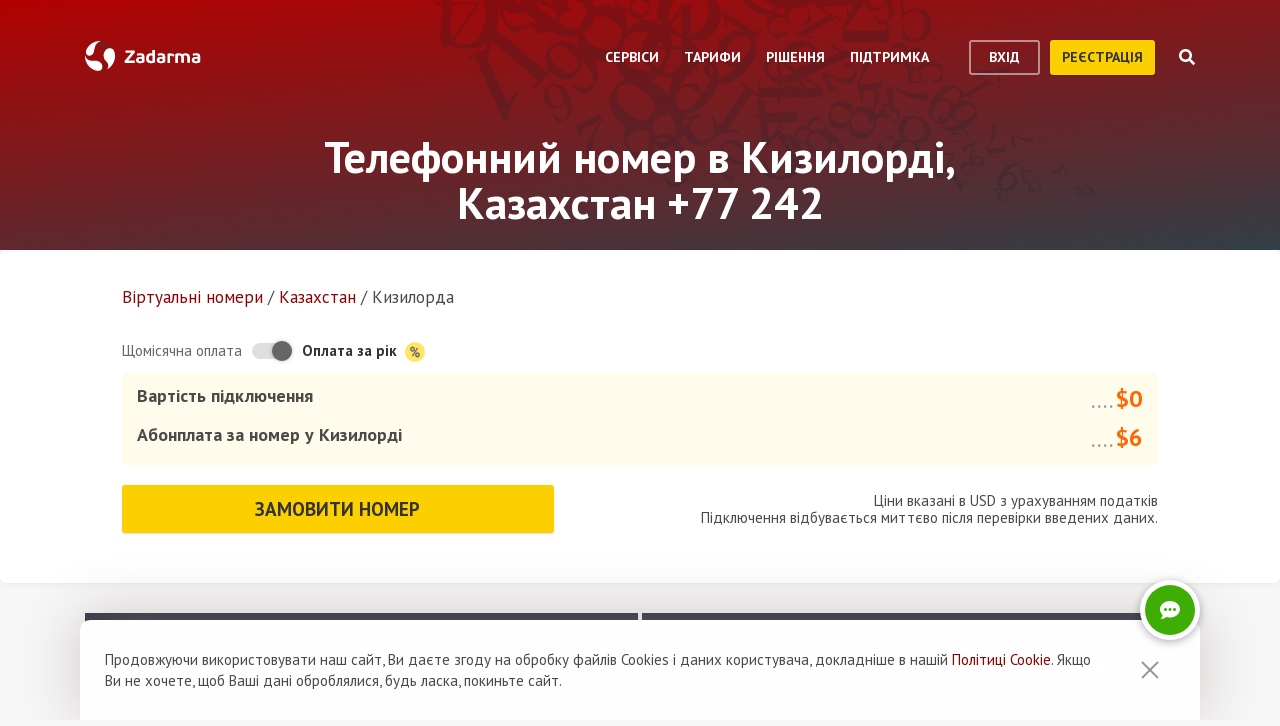

--- FILE ---
content_type: text/html; charset=utf-8
request_url: https://zadarma.com/ua/tariffs/numbers/kazakhstan/kyzylorda/
body_size: 17700
content:
<!DOCTYPE html>
<html lang="uk" class="no-js">
<head>
    <meta charset="utf-8">
    <meta http-equiv="X-UA-Compatible" content="IE=edge">
    <meta name='viewport' content='width=device-width, initial-scale=1.0, maximum-scale=5.0'>
    <title>Купити віртуальний номер в Кизилорді, Казахстан +77 242</title>
    <meta name="description" content="Zadarma пропонує придбати прямий номер Кизилорді +77 (242) на вигідних умовах: миттєве підключення і низька абонплата.">
    
    <link rel="canonical" href="https://zadarma.com/ua/tariffs/numbers/kazakhstan/kyzylorda/"/>

    <meta property="og:site_name" content="Zadarma.com"/>
<meta property="og:url" content="https://zadarma.com/ua/tariffs/numbers/kazakhstan/kyzylorda/" />
<meta property="og:title" content="Купити віртуальний номер в Кизилорді, Казахстан +77 242" />
    <meta property="og:image" content="https://zadarma.com/images/content/news/zadarma_300_200.png?v2" />
<meta property="og:description" content="Zadarma пропонує придбати прямий номер Кизилорді +77 (242) на вигідних умовах: миттєве підключення і низька абонплата."/>


    
<link rel="shortcut icon" href="/v2/img/favicon/favicon.ico">
<link rel="icon" type="image/svg+xml" href="/v2/img/favicon/favicon.svg">
<link rel="icon" type="image/png" href="/v2/img/favicon/favicon.png">
<link rel="apple-touch-icon" sizes="76x76" href="/v2/img/favicon/apple-touch-icon-76x76.png">
<link rel="apple-touch-icon" sizes="120x120" href="/v2/img/favicon/apple-touch-icon-120x120.png">
<link rel="apple-touch-icon" sizes="152x152" href="/v2/img/favicon/apple-touch-icon-152x152.png">
<link rel="apple-touch-icon" sizes="180x180" href="/v2/img/favicon/apple-touch-icon.png">
<link rel="icon" type="image/png" sizes="192x192" href="/v2/img/favicon/android-chrome-192x192.png">
<link rel="icon" type="image/png" sizes="194x194" href="/v2/img/favicon/favicon-194x194.png">
<link rel="icon" type="image/png" sizes="32x32" href="/v2/img/favicon/favicon-32x32.png">
<link rel="icon" type="image/png" sizes="16x16" href="/v2/img/favicon/favicon-16x16.png">
<meta name="msapplication-TileColor" content="#c50908">
<meta name="msapplication-TileImage" content="/v2/img/favicon/mstile-144x144.png">
<meta name="msapplication-config" content="/browserconfig.xml">
<meta name="theme-color" content="#ffffff">
<link rel="manifest" href="/manifest.json">

        <link rel="alternate" href="https://zadarma.com/en/tariffs/numbers/kazakhstan/kyzylorda/" hreflang="en" />
    <link rel="alternate" href="https://zadarma.com/es/tariffs/numbers/kazakhstan/kyzylorda/" hreflang="es" />
    <link rel="alternate" href="https://zadarma.com/de/tariffs/numbers/kazakhstan/kyzylorda/" hreflang="de" />
    <link rel="alternate" href="https://zadarma.com/pl/tariffs/numbers/kazakhstan/kyzylorda/" hreflang="pl" />
    <link rel="alternate" href="https://zadarma.com/ru/tariffs/numbers/kazakhstan/kyzylorda/" hreflang="ru" />
    <link rel="alternate" href="https://zadarma.com/ua/tariffs/numbers/kazakhstan/kyzylorda/" hreflang="uk" />
    <link rel="alternate" href="https://zadarma.com/fr/tarifs/numeros/kazakhstan/kyzylorda/" hreflang="fr" />
    <link rel="alternate" href="https://zadarma.com/pt/tariffs/numbers/kazakhstan/kyzylorda/" hreflang="pt" />

    <meta name="apple-mobile-web-app-title" content="Zadarma.com">
    <meta name="application-name" content="Zadarma.com">

    <meta name="msvalidate.01" content="C4597AF2090AADD499ABF70BECF27EF1">

    <link rel="preload" href="https://fonts.googleapis.com/css?family=PT+Sans:400,700&display=swap" as="style" onload="this.onload=null;this.rel='stylesheet'">
    <noscript><link rel="stylesheet" href="https://fonts.googleapis.com/css?family=PT+Sans:400,700&display=swap"></noscript>
    <link rel="stylesheet" href="https://stackpath.bootstrapcdn.com/font-awesome/4.7.0/css/font-awesome.min.css" integrity="sha384-wvfXpqpZZVQGK6TAh5PVlGOfQNHSoD2xbE+QkPxCAFlNEevoEH3Sl0sibVcOQVnN" crossorigin="anonymous">

    <link rel="stylesheet" href="/v2/css/site.combined.min.css?ver=8b2ca321269c440d19433250769706c7">

    <script>
        document.documentElement.classList.remove('no-js');
        var site_language = 'ua';
        var waryDomains = [];
        var reCaptchaSiteKey = '6LfukT8kAAAAAPprrDQYthi1lcx21KGPhWlN7IYP';
        var personalAreaDomain = 'my.zadarma.com';
        var newSitePath = '/v2/';
        var isLocal = '';
        var lStatus = false;
        var rnStatus = false;
        var brand_id = 1;
    </script>

    <script type="application/ld+json">
{
  "@context": "https://schema.org",
  "@graph":
[
    {
            "@type": "Product",
            "name": "Телефонний номер в Кизилорді, Казахстан +77 242",
            "image": ["https://zadarma.com/images/content/news/zadarma_300_200.png?v2"],
            "description": "Zadarma пропонує придбати прямий номер Кизилорді +77 (242) на вигідних умовах: миттєве підключення і низька абонплата.",
            "brand":
              { "@type": "Brand", "name": "Zadarma" }
            ,
                            "offers": {
              "@type": "Offer",
              "url": "https://zadarma.com/ua/tariffs/numbers/kazakhstan/kyzylorda/",
              "priceCurrency": "KZT",
                "price": 2400,                                                
              "itemCondition": "https://schema.org/NewCondition"
            }
            },
{
            "@type": "BreadcrumbList",
            "itemListElement":
            [
                                {
                    "@type": "ListItem",
                    "position": 1,
                    "item":
                {
                "@id": "https://zadarma.com/ua/tariffs/numbers/",
                "name": "Віртуальнi номери"
                }
                },                                {
                    "@type": "ListItem",
                    "position": 2,
                    "item":
                {
                "@id": "https://zadarma.com/ua/tariffs/numbers/kazakhstan/",
                "name": "Казахстан"
                }
                },                                {
                    "@type": "ListItem",
                    "position": 3,
                    "item":
                {
                "@id": "https://zadarma.com/ua/tariffs/numbers/kazakhstan/kyzylorda/",
                "name": "Кизилорда"
                }
                }                            ]
            }
]
}
</script>


    <script>
    let data = JSON.parse(localStorage.getItem('ref_history') || "[]");

    let curPage = location.protocol + '//' + location.host + location.pathname;
    let regexp = RegExp('^http.*/../$');

    if(!regexp.test(curPage)) {
        data.push({
            time: new Date(),
            page: curPage
        });
    }

    localStorage.setItem('ref_history', JSON.stringify(data));
</script>

        <script id="gtag_placeholder">
      /* Google Tag Manager */
        (function () {
          let getCookieFromDocument = (cname) => {
            const name = cname + "=";
            const ca = document.cookie.split(';');
            for (let i = 0; i < ca.length; i++) {
              let c = ca[i];
              while (c.charAt(0) == ' ') c = c.substring(1);
              if (c.indexOf(name) == 0) return c.substring(name.length, c.length);
            }
            return false;
          };
          let europe_iso = ["VA","SM","SL","SK","SJ","SI","SE","RS","RO","PT","PL","NO","NL","MT","MK","ME","MD","MC","LV","LU","LT","LI","IT","IS","IM","IE","HU","HR","GR","GI","GB","FR","FO","FI","ES","EL","EE","DK","DE","CZ","CY","CH","BG","BE","BA","AX","AT","AL","AD"];
          let originCountryIso = decodeURIComponent(getCookieFromDocument('country')).toUpperCase();
          let cookieConfirm = getCookieFromDocument('cookieConfirn');
          let showGtag = () => {
            let cookieNoticeType = europe_iso.includes(originCountryIso) ? 'eu' : 'non_eu'
            return 'non_eu' === cookieNoticeType || 'Agree' === cookieConfirm
          }

          const element = document.createElement('script');
          element.innerHTML = `(function(w,d,s,l,i){w[l]=w[l]||[];w[l].push({'gtm.start':
                    new Date().getTime(),event:'gtm.js'});var f=d.getElementsByTagName(s)[0],
                j=d.createElement(s),dl=l!='dataLayer'?'&l='+l:'';j.async=true;j.src=
                'https://www.googletagmanager.com/gtm.js?id='+i+dl;f.parentNode.insertBefore(j,f);
            })(window,document,'script','dataLayer','GTM-N9T9X3');`
            
          if (showGtag()) {
            document.head.appendChild(element);
          }
        })();
      /* End Google Tag Manager */
    </script>
    

</head>

<body >

      <!-- Google Tag Manager (noscript) -->
    <!-- <noscript><iframe src="https://www.googletagmanager.com/ns.html?id=GTM-N9T9X3"
                      height="0" width="0" style="display:none;visibility:hidden"></iframe></noscript> -->
    <!-- End Google Tag Manager (noscript) -->


<script>
    var userInterfaceLang = 'ua';
</script>
<header class="main-header ">
    <div class="container">
        <div class="row header-top-line">
            <div class="col header-logo">
                <a href="/ua/">
                    <img class="main-logo" src="/v2/img/logo.svg" width="116" height="30" alt="zadarma logo">
                </a>
            </div>
            <div class="col-lg-10 header-menu-container">
                <div class="header-menu dropdown-main-header">
    <ul class="header-menu__list">
                    <li class="header-menu__list__item" data-sub="services" >
                <span class="header-menu__list__item__name">Сервіси</span>
            </li>
                    <li class="header-menu__list__item" data-sub="rates" data-visability="checkBannedCountries">
                <span class="header-menu__list__item__name">Тарифи</span>
            </li>
                    <li class="header-menu__list__item" data-sub="solutions" >
                <span class="header-menu__list__item__name">Рiшення</span>
            </li>
                    <li class="header-menu__list__item" data-sub="support" >
                <span class="header-menu__list__item__name">Підтримка</span>
            </li>
            </ul>
    <div class="dropdown-holder">
        <div class="dropdown__arrow"></div>
        <div class="dropdown__bg"></div>
        <div class="dropdown__wrap">

                    <div id="services" class="dropdown-menu" data-sub="services">
                <div class="dropdown-menu__content">
                                            <div class="header-submenu__column">
                                                            <div class="column-header" >
                                                                        <a href="/ua/services/calls/"  class="submenu__header">
                                        <img src="/v2/img/header-drops/_collection.svg#phone-ico" alt="Дзвінки">Дзвінки
                                    </a>
                                                                    </div>

                                
                                <ul class="submenu__list" >
                                                                                <li class="submenu__list__item">
                                                <a href="/ua/services/calls/from-computer/"
                                                   class=""> Програми для дзвінків</a>
                                            </li>
                                                                                        <li class="submenu__list__item">
                                                <a href="/ua/services/calls/sip-trunk/"
                                                   class=""> SIP-trunk</a>
                                            </li>
                                                                                        <li class="submenu__list__item">
                                                <a href="/ua/services/hlr/"
                                                   class=""> Актуалізація бази (HLR запити)</a>
                                            </li>
                                                                            </ul>
                                                            <div class="column-header" >
                                                                        <a href="/ua/services/numbers/"  class="submenu__header">
                                        <img src="/v2/img/header-drops/_collection.svg#eight-ico" alt="Телефонні номери">Телефонні номери
                                    </a>
                                                                    </div>

                                
                                <ul class="submenu__list" >
                                                                                <li class="submenu__list__item">
                                                <a href="/ua/services/numbers/forwarding/"
                                                   class=""> Переадресація вхідних дзвінків</a>
                                            </li>
                                                                                        <li class="submenu__list__item">
                                                <a href="/ua/services/numbers/mnp/"
                                                   class=""> Портування номерів</a>
                                            </li>
                                                                            </ul>
                                                            <div class="column-header" >
                                                                        <a href="/ua/services/sms/"  class="submenu__header">
                                        <img src="/v2/img/header-drops/_collection.svg#sms-ico" alt="СМС">СМС
                                    </a>
                                                                    </div>

                                
                                <ul class="submenu__list" >
                                                                    </ul>
                                                    </div>
                                            <div class="header-submenu__column">
                                                            <div class="column-header" >
                                                                        <a href="/ua/services/pbx/"  class="submenu__header">
                                        <img src="/v2/img/header-drops/_collection.svg#virtual-ats-ico" alt="Хмарна АТС">Хмарна АТС
                                    </a>
                                                                    </div>

                                                                    <div class="submenu__description">Безкоштовне рішення, яке дозволить створити віртуальний офіс за 5 хвилин</div>
                                
                                <ul class="submenu__list" >
                                                                    </ul>
                                                            <div class="column-header" >
                                                                        <a href="/ua/services/crm/"  class="submenu__header">
                                        <img src="/v2/img/header-drops/_collection.svg#crm-icon" alt="CRM">CRM
                                    </a>
                                                                    </div>

                                                                    <div class="submenu__description">CRM-система - багатофункціональна система управління взаємовідносин з клієнтами.</div>
                                
                                <ul class="submenu__list" >
                                                                    </ul>
                                                            <div class="column-header" >
                                                                        <a href="/ua/services/calltracking/"  class="submenu__header">
                                        <img src="/v2/img/header-drops/_collection.svg?v=0.2#calltracking" alt="Колтрекінг">Колтрекінг
                                    </a>
                                                                    </div>

                                
                                <ul class="submenu__list" >
                                                                    </ul>
                                                            <div class="column-header" >
                                                                        <a href="/ua/services/esim/"  class="submenu__header">
                                        <img src="/v2/img/header-drops/_collection.svg?v=1#esim" alt="eSIM для інтернету">eSIM для інтернету
                                    </a>
                                                                    </div>

                                
                                <ul class="submenu__list" >
                                                                    </ul>
                                                    </div>
                                            <div class="header-submenu__column">
                                                            <div class="column-header" >
                                                                        <a href="/ua/services/ai-voice-agent/"  class="submenu__header">
                                        <img src="/v2/img/header-drops/_collection.svg?v=0.21#ai_agent" alt="ШІ-агент">ШІ-агент
                                    </a>
                                                                    </div>

                                                                    <div class="submenu__description">Віртуальний ШІ-оператор працює 24/7</div>
                                
                                <ul class="submenu__list" >
                                                                    </ul>
                                                            <div class="column-header" >
                                                                        <a href="/ua/services/speech-analytics/"  class="submenu__header">
                                        <img src="/v2/img/header-drops/_collection.svg?v=0.2#speech_analytics" alt="ШІ-аналітика розмов">ШІ-аналітика розмов
                                    </a>
                                                                    </div>

                                
                                <ul class="submenu__list" >
                                                                    </ul>
                                                            <div class="column-header" >
                                                                        <a href="/ua/services/callback/"  class="submenu__header">
                                        <img src="/v2/img/header-drops/_collection.svg#widget-ico" alt="Віджет зворотного дзвінка  (Callback-віджет)">Віджет зворотного дзвінка  (Callback-віджет)
                                    </a>
                                                                    </div>

                                
                                <ul class="submenu__list" >
                                                                    </ul>
                                                            <div class="column-header" >
                                                                        <a href="/ua/services/video-conferencing/"  class="submenu__header">
                                        <img src="/v2/img/header-drops/_collection.svg#videoconf-ico" alt="Відеоконференція">Відеоконференція
                                    </a>
                                                                    </div>

                                
                                <ul class="submenu__list" >
                                                                    </ul>
                                                            <div class="column-header" >
                                                                        <a href="/ua/services/click-to-call/"  class="submenu__header">
                                        <img src="/v2/img/header-drops/_collection.svg?v=0.2#callme_widget" alt="Кнопка для дзвінків з сайту">Кнопка для дзвінків з сайту
                                    </a>
                                                                    </div>

                                
                                <ul class="submenu__list" >
                                                                    </ul>
                                                    </div>
                                    </div>
            </div>
                    <div id="rates" class="dropdown-menu" data-sub="rates">
                <div class="dropdown-menu__content">
                                            <div class="header-submenu__column">
                                                            <div class="column-header" >
                                                                        <a href="/ua/tariffs/plans/"  class="submenu__header">
                                        <img src="/v2/img/header-drops/_collection.svg#virtual-ats-ico" alt="Тарифні пакети">Тарифні пакети
                                    </a>
                                                                    </div>

                                
                                <ul class="submenu__list" >
                                                                    </ul>
                                                            <div class="column-header" >
                                                                        <a href="/ua/tariffs/numbers/"  class="submenu__header">
                                        <img src="/v2/img/header-drops/_collection.svg#eight-ico" alt="Телефонні номери">Телефонні номери
                                    </a>
                                                                    </div>

                                
                                <ul class="submenu__list" >
                                                                    </ul>
                                                            <div class="column-header" >
                                                                        <a href="/ua/tariffs/calls/"  class="submenu__header">
                                        <img src="/v2/img/header-drops/_collection.svg#phone-ico" alt="Дзвінки">Дзвінки
                                    </a>
                                                                    </div>

                                
                                <ul class="submenu__list" >
                                                                    </ul>
                                                            <div class="column-header" >
                                                                        <a href="/ua/tariffs/sms/"  class="submenu__header">
                                        <img src="/v2/img/header-drops/_collection.svg#sms-ico" alt="СМС">СМС
                                    </a>
                                                                    </div>

                                
                                <ul class="submenu__list" >
                                                                    </ul>
                                                    </div>
                                    </div>
            </div>
                    <div id="solutions" class="dropdown-menu" data-sub="solutions">
                <div class="dropdown-menu__content">
                                            <div class="header-submenu__column">
                                                            <div class="column-header" >
                                                                        <a href="/ua/solutions/corporate/"  class="submenu__header">
                                        <img src="/v2/img/header-drops/_collection.svg#corporate-ico" alt="Пiдключення для бізнесу">Пiдключення для бізнесу
                                    </a>
                                                                    </div>

                                
                                <ul class="submenu__list" >
                                                                    </ul>
                                                            <div class="column-header" >
                                                                        <a href="/ua/solutions/partners/"  class="submenu__header">
                                        <img src="/v2/img/header-drops/_collection.svg#partners-ico" alt="Партнерська програма">Партнерська програма
                                    </a>
                                                                    </div>

                                
                                <ul class="submenu__list" >
                                                                    </ul>
                                                            <div class="column-header" >
                                                                        <a href="/ua/solutions/integrations/"  class="submenu__header">
                                        <img src="/v2/img/header-drops/_collection.svg#integrations-ico" alt="Інтеграції">Інтеграції
                                    </a>
                                                                    </div>

                                
                                <ul class="submenu__list" >
                                                                    </ul>
                                                    </div>
                                            <div class="header-submenu__column">
                                                            <div class="column-header" >
                                                                        <span class="submenu__header">
                                        <img src="/v2/img/header-drops/_collection.svg#persones-ico" alt="Для кого">Для кого
                                    </span>
                                                                    </div>

                                
                                <ul class="submenu__list" >
                                                                                <li class="submenu__list__item">
                                                <a href="/ua/services/calls/"
                                                   class=""> Невеликий бiзнес<br>
Колцентри<br>
Великі корпорації</a>
                                            </li>
                                                                                        <li class="submenu__list__item">
                                                <a href="/ua/solutions/remote-work/"
                                                   class=""> Дистанційна робота</a>
                                            </li>
                                                                            </ul>
                                                    </div>
                                    </div>
            </div>
                    <div id="support" class="dropdown-menu" data-sub="support">
                <div class="dropdown-menu__content">
                                            <div class="header-submenu__column">
                                                            <div class="column-header" >
                                                                        <a href="/ua/support/instructions/"  class="submenu__header">
                                        <img src="/v2/img/header-drops/_collection.svg#manuals-ico" alt="Інструкції з налаштування">Інструкції з налаштування
                                    </a>
                                                                    </div>

                                
                                <ul class="submenu__list" >
                                                                    </ul>
                                                            <div class="column-header" >
                                                                        <a href="/ua/support/faq/"  class="submenu__header">
                                        <img src="/v2/img/header-drops/_collection.svg#faq-ico" alt="Запитання та відповіді">Запитання та відповіді
                                    </a>
                                                                    </div>

                                
                                <ul class="submenu__list" >
                                                                    </ul>
                                                            <div class="column-header" >
                                                                        <a href="/ua/support/api/"  class="submenu__header">
                                        <img src="/v2/img/header-drops/_collection.svg#integrations-ico" alt="API ">API 
                                    </a>
                                                                    </div>

                                
                                <ul class="submenu__list" >
                                                                    </ul>
                                                    </div>
                                            <div class="header-submenu__column">
                                                            <div class="column-header" data-visability="checkBannedCountries">
                                                                            <a rel="nofollow" class="submenu__header" onclick="window.toggleChat()">
                                            <img src="/v2/img/chat-ico.svg" alt="Онлайн підтримка">Онлайн підтримка
                                        </a>
                                                                    </div>

                                
                                <ul class="submenu__list" data-visability="checkBannedCountries">
                                                                    </ul>
                                                            <div class="column-header" data-visability="checkBannedCountries">
                                                                            <div class="is-user hidden">
                                            <a rel="nofollow" href="https://my.zadarma.com/lang/ua/?p=/tickets/" class="submenu__header">
                                                <img src="/v2/img/header-drops/_collection.svg#support-ico" alt="Зв'язатись з нами">Зв'язатись з нами
                                            </a>
                                        </div>
                                        <div class="is-guest">
                                            <a rel="nofollow" href="https://my.zadarma.com/lang/ua/?p=/tickets/create/" class="submenu__header">
                                                <img src="/v2/img/header-drops/_collection.svg#support-ico" alt="Зв'язатись з нами">Зв'язатись з нами
                                            </a>
                                        </div>
                                                                    </div>

                                
                                <ul class="submenu__list" data-visability="checkBannedCountries">
                                                                    </ul>
                                                            <div class="column-header" >
                                                                        <a href="/ua/blog/"  class="submenu__header">
                                        <img src="/v2/img/header-drops/_collection.svg#blog-ico" alt="Блог">Блог
                                    </a>
                                                                    </div>

                                
                                <ul class="submenu__list" >
                                                                    </ul>
                                                    </div>
                                    </div>
            </div>
                </div>
    </div>
</div>

                <div class="header-buttons is-guest">
                    <button class="btn btn-empty auth-button" data-visability="checkBannedCountries">
                        вхід
                    </button>
                    <form action="/ua/registration/" method="post" data-visability="checkBannedCountries">
                        <button type="submit" class="btn btn-default">
                            реєстрація
                        </button>
                    </form>
                    <div class="header-login-form login-block">

    <form action="https://my.zadarma.com/auth/" method="post" class="main-site-login-form">
                <div class="material-container material-input">
            <div class="m-placeholder">
                <div class="m-placeholder__text">
                    Електронна адреса
                </div>
            </div>
            <input class="m-input" type="email" name="email" title="Електронна адреса" required>
        </div>

        <div class="material-container material-input">
            <div class="m-placeholder">
                <div class="m-placeholder__text">
                    Пароль
                </div>
            </div>
            <input class="m-input" type="password" name="password" title="Пароль" required>
        </div>

        <div class="material-container material-input">
            <div class="input-holder captcha-row" style="padding-bottom:0;display:none;" data-vendor="Recaptcha" data-block="login" data-lang="ua"  data-status="disabled" data-size="compact">
                <label>form_captcha:</label>
                <div class="input-holder captcha-content" style="padding-bottom: 0;" data-counter="0"></div>
                <input type="hidden" class="captcha-cs" name="" value="">
            </div>
        </div>

        <div class="custom-form__check-link">
            <a href="https://my.zadarma.com/lostpass/" class="link link--red link-underline" rel="nofollow">
                Забули пароль?
            </a>
        </div>

        <button class="btn btn-default btn-default-large btn-enter" type="submit" onclick="this.disabled=true;this.form.submit()">Увійти</button>

    </form>

</div>

                </div>

                <div class="header-buttons is-user hidden">
                    <form action="https://my.zadarma.com/" method="post">
                        <button type="submit" class="btn btn-default" rel="nofollow">
                            Перейти в особистий кабінет
                        </button>
                    </form>
                    <button class="btn btn-empty btn-exit" data-type="btn-exit" type="button" onclick="ajaxLogout()">
                        Вихід
                    </button>
                </div>

                <div class="header-search">
                    <div class="header-search__overlay"></div>
                    <div class="header-search__button"></div>
                    <div class="header-search__field-block">
                        <div class="header-search__field-wrapper">
                            <input type="text" id="zHeaderSearchField" placeholder="Що шукаємо?" class="header-search__field">
                            <label for="zHeaderSearchField" class="invisible-elem">Що шукаємо?</label>
                            <div class="header-search__close-icon"></div>
                        </div>
                        <div class="header-search__result-block d-none">
                            <div class="header-search__result-block-load-animation"></div>
                            <div class="header-search__query-results header-search__centered-block">
                                <div class="header-search__items-block">
                                </div>
                                <div class="header-search__all-results"><a href="">Показати всі результати</a></div>
                            </div>
                        </div>
                    </div>
                </div>
            </div>

            <div class="col toggle-mobile-header-menu">
                <span></span>
                <span></span>
                <span></span>
            </div>

            <div class="mobile-header-menu">
                <ul class="container mobile-header-menu__list">
                            <li class="mobile-header-menu__list__item" data-position="0" >
            <div class="mobile-header-menu__list__item__name" href="services">Сервіси</div>

            <div class="mobile-dropdown-content">
                                    <div class="header-submenu__column">
                                                        <div class="column-header">
                                    <a href="/ua/services/calls/"  class="submenu__header">
                                        <img src="/v2/img/header-drops/_collection.svg#phone-ico" alt="Дзвінки">Дзвінки
                                    </a>
                                </div>
                            
                            <ul class="submenu__list" >
                                                                        <li class="submenu__list__item">
                                            <a href="/ua/services/calls/from-computer/"
                                               class="">Програми для дзвінків</a>
                                        </li>
                                                                            <li class="submenu__list__item">
                                            <a href="/ua/services/calls/sip-trunk/"
                                               class="">SIP-trunk</a>
                                        </li>
                                                                            <li class="submenu__list__item">
                                            <a href="/ua/services/hlr/"
                                               class="">Актуалізація бази (HLR запити)</a>
                                        </li>
                                                                </ul>
                                                        <div class="column-header">
                                    <a href="/ua/services/numbers/"  class="submenu__header">
                                        <img src="/v2/img/header-drops/_collection.svg#eight-ico" alt="Телефонні номери">Телефонні номери
                                    </a>
                                </div>
                            
                            <ul class="submenu__list" >
                                                                        <li class="submenu__list__item">
                                            <a href="/ua/services/numbers/forwarding/"
                                               class="">Переадресація вхідних дзвінків</a>
                                        </li>
                                                                            <li class="submenu__list__item">
                                            <a href="/ua/services/numbers/mnp/"
                                               class="">Портування номерів</a>
                                        </li>
                                                                </ul>
                                                        <div class="column-header">
                                    <a href="/ua/services/sms/"  class="submenu__header">
                                        <img src="/v2/img/header-drops/_collection.svg#sms-ico" alt="СМС">СМС
                                    </a>
                                </div>
                            
                            <ul class="submenu__list" >
                                                            </ul>
                                            </div>
                                    <div class="header-submenu__column">
                                                        <div class="column-header">
                                    <a href="/ua/services/pbx/"  class="submenu__header">
                                        <img src="/v2/img/header-drops/_collection.svg#virtual-ats-ico" alt="Хмарна АТС">Хмарна АТС
                                    </a>
                                </div>
                                                            <div class="submenu__description">Безкоштовне рішення, яке дозволить створити віртуальний офіс за 5 хвилин</div>
                            
                            <ul class="submenu__list" >
                                                            </ul>
                                                        <div class="column-header">
                                    <a href="/ua/services/crm/"  class="submenu__header">
                                        <img src="/v2/img/header-drops/_collection.svg#crm-icon" alt="CRM">CRM
                                    </a>
                                </div>
                                                            <div class="submenu__description">CRM-система - багатофункціональна система управління взаємовідносин з клієнтами.</div>
                            
                            <ul class="submenu__list" >
                                                            </ul>
                                                        <div class="column-header">
                                    <a href="/ua/services/calltracking/"  class="submenu__header">
                                        <img src="/v2/img/header-drops/_collection.svg?v=0.2#calltracking" alt="Колтрекінг">Колтрекінг
                                    </a>
                                </div>
                            
                            <ul class="submenu__list" >
                                                            </ul>
                                                        <div class="column-header">
                                    <a href="/ua/services/esim/"  class="submenu__header">
                                        <img src="/v2/img/header-drops/_collection.svg?v=1#esim" alt="eSIM для інтернету">eSIM для інтернету
                                    </a>
                                </div>
                            
                            <ul class="submenu__list" >
                                                            </ul>
                                            </div>
                                    <div class="header-submenu__column">
                                                        <div class="column-header">
                                    <a href="/ua/services/ai-voice-agent/"  class="submenu__header">
                                        <img src="/v2/img/header-drops/_collection.svg?v=0.21#ai_agent" alt="ШІ-агент">ШІ-агент
                                    </a>
                                </div>
                                                            <div class="submenu__description">Віртуальний ШІ-оператор працює 24/7</div>
                            
                            <ul class="submenu__list" >
                                                            </ul>
                                                        <div class="column-header">
                                    <a href="/ua/services/speech-analytics/"  class="submenu__header">
                                        <img src="/v2/img/header-drops/_collection.svg?v=0.2#speech_analytics" alt="ШІ-аналітика розмов">ШІ-аналітика розмов
                                    </a>
                                </div>
                            
                            <ul class="submenu__list" >
                                                            </ul>
                                                        <div class="column-header">
                                    <a href="/ua/services/callback/"  class="submenu__header">
                                        <img src="/v2/img/header-drops/_collection.svg#widget-ico" alt="Віджет зворотного дзвінка  (Callback-віджет)">Віджет зворотного дзвінка  (Callback-віджет)
                                    </a>
                                </div>
                            
                            <ul class="submenu__list" >
                                                            </ul>
                                                        <div class="column-header">
                                    <a href="/ua/services/video-conferencing/"  class="submenu__header">
                                        <img src="/v2/img/header-drops/_collection.svg#videoconf-ico" alt="Відеоконференція">Відеоконференція
                                    </a>
                                </div>
                            
                            <ul class="submenu__list" >
                                                            </ul>
                                                        <div class="column-header">
                                    <a href="/ua/services/click-to-call/"  class="submenu__header">
                                        <img src="/v2/img/header-drops/_collection.svg?v=0.2#callme_widget" alt="Кнопка для дзвінків з сайту">Кнопка для дзвінків з сайту
                                    </a>
                                </div>
                            
                            <ul class="submenu__list" >
                                                            </ul>
                                            </div>
                            </div>
        </li>
            <li class="mobile-header-menu__list__item" data-position="1" data-visability="checkBannedCountries">
            <div class="mobile-header-menu__list__item__name" href="tariffs">Тарифи</div>

            <div class="mobile-dropdown-content">
                                    <div class="header-submenu__column">
                                                        <div class="column-header">
                                    <a href="/ua/tariffs/plans/"  class="submenu__header">
                                        <img src="/v2/img/header-drops/_collection.svg#virtual-ats-ico" alt="Тарифні пакети">Тарифні пакети
                                    </a>
                                </div>
                            
                            <ul class="submenu__list" >
                                                            </ul>
                                                        <div class="column-header">
                                    <a href="/ua/tariffs/numbers/"  class="submenu__header">
                                        <img src="/v2/img/header-drops/_collection.svg#eight-ico" alt="Телефонні номери">Телефонні номери
                                    </a>
                                </div>
                            
                            <ul class="submenu__list" >
                                                            </ul>
                                                        <div class="column-header">
                                    <a href="/ua/tariffs/calls/"  class="submenu__header">
                                        <img src="/v2/img/header-drops/_collection.svg#phone-ico" alt="Дзвінки">Дзвінки
                                    </a>
                                </div>
                            
                            <ul class="submenu__list" >
                                                            </ul>
                                                        <div class="column-header">
                                    <a href="/ua/tariffs/sms/"  class="submenu__header">
                                        <img src="/v2/img/header-drops/_collection.svg#sms-ico" alt="СМС">СМС
                                    </a>
                                </div>
                            
                            <ul class="submenu__list" >
                                                            </ul>
                                            </div>
                            </div>
        </li>
            <li class="mobile-header-menu__list__item" data-position="2" >
            <div class="mobile-header-menu__list__item__name" href="solutions">Рiшення</div>

            <div class="mobile-dropdown-content">
                                    <div class="header-submenu__column">
                                                        <div class="column-header">
                                    <a href="/ua/solutions/corporate/"  class="submenu__header">
                                        <img src="/v2/img/header-drops/_collection.svg#corporate-ico" alt="Пiдключення для бізнесу">Пiдключення для бізнесу
                                    </a>
                                </div>
                            
                            <ul class="submenu__list" >
                                                            </ul>
                                                        <div class="column-header">
                                    <a href="/ua/solutions/partners/"  class="submenu__header">
                                        <img src="/v2/img/header-drops/_collection.svg#partners-ico" alt="Партнерська програма">Партнерська програма
                                    </a>
                                </div>
                            
                            <ul class="submenu__list" >
                                                            </ul>
                                                        <div class="column-header">
                                    <a href="/ua/solutions/integrations/"  class="submenu__header">
                                        <img src="/v2/img/header-drops/_collection.svg#integrations-ico" alt="Інтеграції">Інтеграції
                                    </a>
                                </div>
                            
                            <ul class="submenu__list" >
                                                            </ul>
                                            </div>
                                    <div class="header-submenu__column">
                                                        <div class="column-header">
                                    <span class="submenu__header">
                                        <img src="/v2/img/header-drops/_collection.svg#persones-ico" alt="Для кого">Для кого
                                    </span>
                                </div>
                            
                            <ul class="submenu__list" >
                                                                        <li class="submenu__list__item">
                                            <a href="/ua/services/calls/"
                                               class="">Невеликий бiзнес<br>
Колцентри<br>
Великі корпорації</a>
                                        </li>
                                                                            <li class="submenu__list__item">
                                            <a href="/ua/solutions/remote-work/"
                                               class="">Дистанційна робота</a>
                                        </li>
                                                                </ul>
                                            </div>
                            </div>
        </li>
            <li class="mobile-header-menu__list__item" data-position="3" >
            <div class="mobile-header-menu__list__item__name" href="support">Підтримка</div>

            <div class="mobile-dropdown-content">
                                    <div class="header-submenu__column">
                                                        <div class="column-header">
                                    <a href="/ua/support/instructions/"  class="submenu__header">
                                        <img src="/v2/img/header-drops/_collection.svg#manuals-ico" alt="Інструкції з налаштування">Інструкції з налаштування
                                    </a>
                                </div>
                            
                            <ul class="submenu__list" >
                                                            </ul>
                                                        <div class="column-header">
                                    <a href="/ua/support/faq/"  class="submenu__header">
                                        <img src="/v2/img/header-drops/_collection.svg#faq-ico" alt="Запитання та відповіді">Запитання та відповіді
                                    </a>
                                </div>
                            
                            <ul class="submenu__list" >
                                                            </ul>
                                                        <div class="column-header">
                                    <a href="/ua/support/api/"  class="submenu__header">
                                        <img src="/v2/img/header-drops/_collection.svg#integrations-ico" alt="API ">API 
                                    </a>
                                </div>
                            
                            <ul class="submenu__list" >
                                                            </ul>
                                            </div>
                                    <div class="header-submenu__column">
                                                       <div class="column-header" data-visability="checkBannedCountries">
                                   <a rel="nofollow" class="submenu__header" onclick="window.toggleChat()">
                                       <object data="/v2/img/chat-ico.svg" type="image/svg+xml">Онлайн підтримка</object>Онлайн підтримка
                                   </a>
                                </div>
                            
                            <ul class="submenu__list" data-visability="checkBannedCountries">
                                                            </ul>
                                                      <div class="column-header" data-visability="checkBannedCountries">
                                <div class="is-user hidden">
                                    <a rel="nofollow" href="https://my.zadarma.com/lang/ua/?p=/tickets/" class="submenu__header">
                                        <img src="/v2/img/header-drops/_collection.svg#support-ico" alt="Зв'язатись з нами">&nbsp;Зв'язатись з нами
                                    </a>
                                </div>
                                <div class="is-guest">
                                    <a rel="nofollow" href="https://my.zadarma.com/lang/ua/?p=/tickets/create/" class="submenu__header ">
                                        <img src="/v2/img/header-drops/_collection.svg#support-ico" alt="Зв'язатись з нами">&nbsp;Зв'язатись з нами
                                    </a>
                                </div>
                              </div>
                            
                            <ul class="submenu__list" data-visability="checkBannedCountries">
                                                            </ul>
                                                        <div class="column-header">
                                    <a href="/ua/blog/"  class="submenu__header">
                                        <img src="/v2/img/header-drops/_collection.svg#blog-ico" alt="Блог">Блог
                                    </a>
                                </div>
                            
                            <ul class="submenu__list" >
                                                            </ul>
                                            </div>
                            </div>
        </li>
    
                    <li class="mobile-header-menu__list__item is-guest" data-position="4" data-visability="checkBannedCountries">
                        <div class="mobile-header-menu__list__item__name"
                             href="https://my.zadarma.com/auth/?language=ua"
                             rel="nofollow">
                            вхід
                        </div>
                        <div class="mobile-dropdown-content">

    <div class="header-submenu__column">

        <form action="https://my.zadarma.com/auth/" method="post" class="main-site-login-form">
                        <div class="material-container material-input">
                <div class="m-placeholder">
                    <div class="m-placeholder__text">
                        Електронна адреса
                    </div>
                </div>
                <input class="m-input" type="email" name="email" title="Електронна адреса" required>
            </div>

            <div class="material-container material-input">
                <div class="m-placeholder">
                    <div class="m-placeholder__text">
                        Пароль
                    </div>
                </div>
                <input class="m-input" type="password" name="password" title="Пароль" required>
            </div>

            <div class="custom-form__check-link">
                <a href="https://my.zadarma.com/lostpass/" class="link link--red link-underline" rel="nofollow">
                    Забули пароль?
                </a>
            </div>

            <div class="material-container material-input">
                <div class="input-holder captcha-row" style="padding-bottom:0;display:none;" data-vendor="Recaptcha" data-block="login" data-lang="ua"  data-status="disabled" data-size="compact">
                    <label>form_captcha:</label>
                    <div class="input-holder captcha-content" data-counter="1" style="padding-bottom: 0;"></div>
                    <input type="hidden" class="captcha-cs" name="" value="">
                </div>
            </div>

            <button class="btn btn-default btn-default-large" type="submit" onclick="this.disabled=true;this.form.submit()">Увійти</button>

        </form>

    </div>

</div>

                    </li>
                    <li class="mobile-header-menu__list__item is-guest" data-position="5" data-visability="checkBannedCountries">
                        <a class="mobile-header-menu__list__item__name"
                           href="/ua/registration/">реєстрація</a>
                    </li>
                    <li class="mobile-header-menu__list__item is-user hidden" data-position="4">
                        <a href="https://my.zadarma.com/"
                           class="mobile-header-menu__list__item__name" rel="nofollow">Перейти в особистий кабінет</a>
                    </li>
                    <li class="mobile-header-menu__list__item is-user hidden" data-position="5">
                        <a href="#" class="mobile-header-menu__list__item__name" data-type="btn-exit"
                           onclick="ajaxLogout()" rel="nofollow">Вихід</a>
                    </li>
                </ul>
            </div>
        </div>

        
    </div>

            <section class="added-small-header tariffs-page__top">
            <div class="container">
                
                <div class="row">
                    <div class="col-lg-8 col-md-12">
                        <h1 class="h1">Телефонний номер в Кизилорді, Казахстан +77 242</h1>
                    </div>
                </div>            </div>
        </section>
    
    
</header>
<main >
        <script>
        var numOpts = {
            is_active: true,
            autorenew_type: 'year',
            group_number_icon_alt: '<div class="popup #GROUP_NAME#"><div class="popup__content"><div class="bold">"#TITLE_NAME#"</div><div class="price-block"><span class="bold">Підключення:</span> #CONNECT_FEE#</div><div><span class="bold">Абонплата:</span> #MONTHLY_FEE#</div></div></div>',
            group_number_selection: 'Обрано номер #GROUP##NUMBER#<br /> Підключення: #CONNECT_FEE# Абонплата: #MONTHLY_FEE#',
            show_number_alert: false,
            current_group: 'all',
            first_group: '',
            number_id: 12702,
            directions: {"12702":{"id":12702,"is_tollfree":false,"is_prepaid":false,"receive_sms":false,"fee":{"month":{"connect":"$0","connect_n":0,"monthly":"$9","monthly_n":9,"prepaid_amount":"","prepaid_amount_n":0,"connect_multcurrencies":"{'USD':'$0','EUR':'&euro;0','GBP':'&pound;0','PLN':'0 z\u0142','UAH':'0 \u0433\u0440\u043d','KZT':'0 \u20b8'}","monthly_multcurrencies":"{'USD':'$9','EUR':'&euro;7.5','GBP':'&pound;6.75','PLN':'31.5 z\u0142','UAH':'270 \u0433\u0440\u043d','KZT':'3600 \u20b8'}","prepaid_amount_multcurrencies":""},"year":{"connect":"$0","connect_n":0,"monthly":"$6","monthly_n":6,"prepaid_amount":"","prepaid_amount_n":0,"connect_multcurrencies":"{'USD':'$0','EUR':'&euro;0','GBP':'&pound;0','PLN':'0 z\u0142','UAH':'0 \u0433\u0440\u043d','KZT':'0 \u20b8'}","monthly_multcurrencies":"{'USD':'$6','EUR':'&euro;5','GBP':'&pound;4.5','PLN':'21 z\u0142','UAH':'180 \u0433\u0440\u043d','KZT':'2400 \u20b8'}","prepaid_amount_multcurrencies":""}}}},
            groups: {"all":{"ids":[12702]}},
        };
    </script>
    <section class="search-number search-number--full">
        <div class="container-fluid">
            <div class="row justify-content-lg-center search-number__container">
                <div class="col-lg-10 col-md-12">
                    <div class="body-text body-text--regular"> <a href="/ua/tariffs/numbers/">Віртуальнi номери</a> <span>/</span>&nbsp;<a href="/ua/tariffs/numbers/kazakhstan/">Казахстан</a> <span>/</span>&nbsp;Кизилорда</div>                    <div class="table-toggle" data-table-name="numbers">
                        <div class="toggle-controls toggle-controls-monochrome">
                            <div class="custom-toggle">
                                <input type="checkbox" id="payment-period-toggle-direction" class="custom-toggle-input" data-target-on="year" data-target-off="month" checked="checked">
                                <label for="payment-period-toggle-direction" class="custom-toggle-label"></label>
                                <label class="toggle-label toggle-label--off" for="payment-period-toggle">Щомісячна оплата</label>
                                <label class="toggle-label toggle-label--on" for="payment-period-toggle">Оплата за рік <div class="mark"></div></label>
                            </div>
                        </div>
                    </div>
                    <div class="content-btn-block hidden">
                                                    <div class="search-number__update">
                                <h2 class="h2 h2--black">Обрати телефонний номер</h2>
                                <a href="#" class="link link-underline-d link--red"
                                   onClick="searchNumbers.search();return false;" >Оновити список номерів</a>
                            </div>
                                                                    </div>

                                                <div class="content-btn-block hidden search-number-block">
                                <div class="btn-input">
                                    <div class="autocomplete">
                                        <div class="material-container material-input">
                                            <div class="m-placeholder">
                                                <div class="m-placeholder__text">
                                                    введіть бажаний телефонний номер або його частину
                                                </div>
                                            </div>
                                            <input class="m-input btn-input__input"
                                                   type="text"
                                                   name="number_mask"
                                                   title="введіть бажаний телефонний номер або його частину" />
                                        </div>
                                        <div class="reset-input fa fa-times-circle"></div>
                                        <ul class="autocomplete-list"></ul>
                                    </div>
                                    <!-- /.autocomplete -->
                                    <button onClick="searchNumbers.searchWithMask();" aria-label="Знайти номер за маскою" type="button" class="btn btn-default btn-input__btn"><i class="fa fa-search"></i></button>
                                </div>
                                <div class="error-text" style="margin:28px 0; text-align: center;"></div>
                                <!-- /.btn-input -->
                            </div>

                            <form method="post" enctype="application/x-www-form-urlencoded" action="//my.zadarma.com/dirnum/" id="form_buy_num">

                                                                <div class="find-number-block find-number-block-all clearfix"></div>
                                                            <input type="hidden" name="number_id_from_mainsite" value="12702">
                                <div class="search-number__price">
                                                                                                        <div class="search-number__price__line">
                                            <div class="search-number__price__header">Вартість підключення</div>
                                            <div class="search-number__price__price connect">
                                                <div class="grey-dots">....</div>
                                                <div class="price"  data-changeable-currency="{'USD':'$0','EUR':'&euro;0','GBP':'&pound;0','PLN':'0 zł','UAH':'0 грн','KZT':'0 ₸'}">$0</div>
                                            </div>
                                        </div>
                                        <div class="search-number__price__line">
                                            <div class="search-number__price__header">Абонплата за номер у Кизилорді</div>
                                            <div class="search-number__price__price monthly">
                                                <div class="grey-dots">....</div>
                                                <div class="price"  data-changeable-currency="{'USD':'$6','EUR':'&euro;5','GBP':'&pound;4.5','PLN':'21 zł','UAH':'180 грн','KZT':'2400 ₸'}">$6</div>
                                            </div>
                                        </div>
                                                                </div>
                                <!-- /.search-number__price -->
                                                        </form>

                    
                        <div class="search-number__reserve">
                            <a href="#"
                               onclick="buyDirectNumber('ua');"                               class="col-5 btn btn-default btn-default-large ">Замовити номер</a>

                                                            <div>
                                    <p style="display: none;" class="discount-description"><strong></strong></p>                                    <p>Ціни вказані в <span data-id="check_currency">USD</span> з урахуванням податків</p>
                                    <p></p>

                                                                            <p><span>Підключення відбувається миттєво після перевірки введених даних.</span></p>
                                                                        <p class="city hidden">Номер при підключенні виділяється випадковим чином, можливість вибору номера в Кизилорді на даний момент відсутня.</p>
                                </div>
                                                    </div>
                                                                </div>
                <!-- /.col-lg-10.col-md-12 -->
            </div>
            <!-- /.row -->
        </div>
        <!-- /.container -->
    </section>


    <section class="main-plus-container" style="padding-bottom:0;">

        <div class="container main-plus">

            <div class="row">

                <div class="col col-md-6 col-sm-12 col-flexible">
                    <div class="main-plus__item">
                                                        <div class="main-plus__item__title">Що дає віртуальний номер в Кизилорді?</div>
<div class="body-text body-text--regular">Телефонний номер дозволить вам відкрити <span class="bold">віртуальний офіс в Кизилорді за 5 хвилин</span>. Клієнти і партнери будуть дзвонити на звичайний міський номер, Ви ж при цьому зможете перебувати де завгодно.</div>
<div class="body-text body-text--regular">Дзвоніть і приймайте дзвінки за допомогою: Zadarma iOS/Android/macOS/Windows та інших програм, переадресації, <a href="/ua/services/pbx/" class="link link--orange link-underline" target="_blank">АТС</a> або <a href="/ua/services/crm/" class="link link--orange link-underline" target="_blank">Teamsale CRM</a> (для бізнесу).</div>
                                                </div>
                    <!-- /.main-plus-item -->
                </div>
                <!-- /.col.col-md-6.col-sm-12 -->

                <div class="col col-md-6 col-sm-12 col-flexible">
                    <div class="main-plus__item">
                                                    <div class="main-plus__item__title">Кращі умови номеру в Кизилорді від Zadarma:</div>
<ul class="custom-list">
    <li class="custom-list__item">безкоштовна АТС та запис розмов</li>
    <li class="custom-list__item">переадресація на номер і SIP сервер</li>
    <li class="custom-list__item">безкоштовні вхідні дзвінки</li>
    
    <li class="custom-list__item"><span id="number-channels">3</span> і більше ліній (багатоканальний номер)</li>
    <li class="custom-list__item">перевірений оператор з 2 млн клієнтів і 19 роками досвіду</li>
</ul>
                                            </div>
                    <!-- /.main-plus-item -->
                </div>
                <!-- /.col.col-md-6.col-sm-12 -->
            </div>
            <!-- /.row -->
        </div>
        <!-- /.container.main-plus -->

                <div class="container">
            <div class="z-mt-48">
                <div class="row">
                    <div class="col-md-6">
                        <h2 class="h2 h2--black">Оберіть тариф для бізнесу</h2>
                    </div>
                    <div class="col-lg-6 col-md-12 text-right">
                        <a href="/ua/tariffs/plans/region-kz/" target="_blank">Детальніше про тарифні пакети</a>
                    </div>
                </div>
                <div id="businessSolutionTariffSelector" data-number-type="default" data-region-id="5" class="business-solution__plans-choser z-mt-20">
                                            <div class="business-solution__plan-card business-solution__plan-card_active" data-column="1" data-toggle-region="5">
                            <div class="business-solution__plan-card-choser-wrap">
                                <label class="business-solution__plan-choose-radio">
                                    <input type="radio"
                                           class="business-solution__plan-choose-radio_input"
                                           autocomplete="off"
                                           name="businessSolutionPlanSelect5"
                                           data-is-package="0"
                                           type="radio"
                                           value="5"  checked>
                                    <span class="business-solution__plan-choose-radio_checkmark"></span>
                                </label>
                            </div>
                            <div class="business-solution__plan-card-title-big text-overflow">Стандарт</div>
                            <div class="business-solution__plan-card-price z-mt-12 payment-period payment-period-month" style="display: none;" data-changeable-currency='{
                            "EUR":"&euro;0","GBP":"&pound;0","PLN":"0 zł","USD":"$0","KZT":"0 ₸","UAH":"0 ₴"}'>$0</div>
                            <div class="business-solution__plan-card-price z-mt-12 payment-period payment-period-year" data-changeable-currency='{
                            "EUR":"&euro;0","GBP":"&pound;0","PLN":"0 zł","USD":"$0","KZT":"0 ₸","UAH":"0 ₴"}'>$0</div>
                            <div class="z-mt-18 z-mb-5">
                                <ul class="z-green-dot-list">
                                    <li class="z-green-dot-list__item">
                                                                                    Номер у Кизилорді
                                         -
                                        <span class="bold payment-period payment-period-month" style="display: none;"><span class="number-month-payment">$9</span>&nbsp;/ місяць</span>
                                        <span class="bold payment-period payment-period-year"><span class="number-month-payment">$6</span>&nbsp;/ місяць</span>
                                    </li>
                                                                            <li class="z-green-dot-list__item">
                                                                                    Немає включених вихідних хвилин
                                                                                </li>
                                                                        <li class="z-green-dot-list__item"><span class="bold">5</span> користувачів АТС та CRM</li>
                                </ul>
                            </div>
                        </div>
                                            <div class="business-solution__plan-card" data-column="2" data-toggle-region="5">
                            <div class="business-solution__plan-card-choser-wrap">
                                <label class="business-solution__plan-choose-radio">
                                    <input type="radio"
                                           class="business-solution__plan-choose-radio_input"
                                           autocomplete="off"
                                           name="businessSolutionPlanSelect5"
                                           data-is-package="1"
                                           type="radio"
                                           value="53" >
                                    <span class="business-solution__plan-choose-radio_checkmark"></span>
                                </label>
                            </div>
                            <div class="business-solution__plan-card-title-big text-overflow">Офіс</div>
                            <div class="business-solution__plan-card-price z-mt-12 payment-period payment-period-month" style="display: none;" data-changeable-currency='{
                            "EUR":"&euro;37","GBP":"&pound;33","PLN":"155 zł","USD":"$44","KZT":"17600 ₸","UAH":"1320 ₴"}'>$44</div>
                            <div class="business-solution__plan-card-price z-mt-12 payment-period payment-period-year" data-changeable-currency='{
                            "EUR":"&euro;32","GBP":"&pound;29","PLN":"135 zł","USD":"$39","KZT":"15600 ₸","UAH":"1170 ₴"}'>$39</div>
                            <div class="z-mt-18 z-mb-5">
                                <ul class="z-green-dot-list">
                                    <li class="z-green-dot-list__item">
                                                                                    Номер у Кизилорді
                                         -
                                        <span class="bold payment-period payment-period-month" style="display: none;"><span data-toggle-number="extended">
                <span class="number-month-payment">$9</span>&nbsp;/ місяць
            </span>
            <span data-toggle-number="default">Безкоштовно</span></span>
                                        <span class="bold payment-period payment-period-year"><span data-toggle-number="extended">
                <span class="number-month-payment">$6</span>&nbsp;/ місяць
            </span>
            <span data-toggle-number="default">Безкоштовно</span></span>
                                    </li>
                                                                            <li class="z-green-dot-list__item">
                                                                                    <span class="bold">1000</span> хвилин на дзвінки</li>
                                                                                </li>
                                                                        <li class="z-green-dot-list__item"><span class="bold">10</span> користувачів АТС та CRM</li>
                                </ul>
                            </div>
                        </div>
                                            <div class="business-solution__plan-card" data-column="3" data-toggle-region="5">
                            <div class="business-solution__plan-card-choser-wrap">
                                <label class="business-solution__plan-choose-radio">
                                    <input type="radio"
                                           class="business-solution__plan-choose-radio_input"
                                           autocomplete="off"
                                           name="businessSolutionPlanSelect5"
                                           data-is-package="1"
                                           type="radio"
                                           value="54" >
                                    <span class="business-solution__plan-choose-radio_checkmark"></span>
                                </label>
                            </div>
                            <div class="business-solution__plan-card-title-big text-overflow">Корпорація</div>
                            <div class="business-solution__plan-card-price z-mt-12 payment-period payment-period-month" style="display: none;" data-changeable-currency='{
                            "EUR":"&euro;74","GBP":"&pound;67","PLN":"310 zł","USD":"$88","KZT":"35000 ₸","UAH":"2640 ₴"}'>$88</div>
                            <div class="business-solution__plan-card-price z-mt-12 payment-period payment-period-year" data-changeable-currency='{
                            "EUR":"&euro;65","GBP":"&pound;59","PLN":"270 zł","USD":"$79","KZT":"31600 ₸","UAH":"2370 ₴"}'>$79</div>
                            <div class="z-mt-18 z-mb-5">
                                <ul class="z-green-dot-list">
                                    <li class="z-green-dot-list__item">
                                                                                    Номер у Кизилорді
                                         -
                                        <span class="bold payment-period payment-period-month" style="display: none;"><span data-toggle-number="extended">
                <span class="number-month-payment">$9</span>&nbsp;/ місяць
            </span>
            <span data-toggle-number="default">Безкоштовно</span></span>
                                        <span class="bold payment-period payment-period-year"><span data-toggle-number="extended">
                <span class="number-month-payment">$6</span>&nbsp;/ місяць
            </span>
            <span data-toggle-number="default">Безкоштовно</span></span>
                                    </li>
                                                                            <li class="z-green-dot-list__item">
                                                                                    <span class="bold">2000</span> хвилин на дзвінки</li>
                                                                                </li>
                                                                        <li class="z-green-dot-list__item"><span class="bold">20</span> користувачів АТС та CRM</li>
                                </ul>
                            </div>
                        </div>
                                    </div>
            </div>
        </div>
    </section>

    <section class="default-section" style="padding-top: 0;">
        <div class="container">
            <div class="row">
                <div class="col-md-12">
                    <!-- EXT FEATURES -->
                                            <div>
                            <div class="h3 h3--black">Особливості</div>
                            <div class="body-text body-text--regular">Підключення номерів Казахстану можливе тільки для юридичних осіб Казахстану при оплаті банківським переказом.
Номер можна використовувати лише для дзвінків на території Казахстану</div>
                        </div>
                    
                    <div class="search-number__reserve search-number__column-block">
                        <div>
                            <div class="h3 h3--black">Як підключити номер?</div>
                            <div class="body-text body-text--regular number hidden">
                                Номер <span class="bold" id="connect-number"></span> вже обрано, залишилося лише завершити покупку.<br/>                                <b>Для замовлення номера необхідно завантажити у інтерфейсі користувача:</b><br> - копію свідоцтва про реєстрацію компанії та копію паспорта/ID-картки (обидві сторони)<br> - фото з паспортом і поточною датою згідно з <a href="https://zadarma.com/downloads/verification_id.png" target="_blank">прикладом</a><br> - вказати поточну адресу (вулиця, номер будинку, поштовий індекс та місто) в країні номера<br> - поповнити баланс з розрахункового рахунку компанії банківським переказом<br><br>                            </div>
                            <div class="body-text body-text--regular city hidden">
                                Для завершення покупки натисніть на кнопку "Підключити номер".                                <b>Для замовлення номера необхідно завантажити у інтерфейсі користувача:</b><br> - копію свідоцтва про реєстрацію компанії та копію паспорта/ID-картки (обидві сторони)<br> - фото з паспортом і поточною датою згідно з <a href="https://zadarma.com/downloads/verification_id.png" target="_blank">прикладом</a><br> - вказати поточну адресу (вулиця, номер будинку, поштовий індекс та місто) в країні номера<br> - поповнити баланс з розрахункового рахунку компанії банківським переказом<br><br>                            </div>
                                                    </div>
                        
                        <a href="#"
                           onclick="buyDirectNumber('ua');"                           class="btn btn-default btn-default-large m-t-32 ">Замовити номер</a>
                    </div>
                                        <!-- /.search-number__reserve -->

                    <div class="hr-line"></div>

                    <div class="search-number__bottom-block">
                        <div class="search-number__info-block">
                            <p style="display: none;" class="discount-description"><strong></strong></p>                            <p>Ціни вказані в <span data-id="check_currency">USD</span> з урахуванням податків</p>
                            <p></p>

                                                            <p><span>Підключення відбувається миттєво після перевірки введених даних.</span></p>
                                                    </div>
                        <ul class="payment-list">
                            <li class="payment-list__item">
                                <img src="/v2/img/payment-logos/visa.svg" width="90" height="32"
                                     alt="Visa"
                                     class="payment-list__img" />
                            </li>
                            <li class="payment-list__item">
                                <img src="/v2/img/payment-logos/mastercard.svg" width="256" height="199"
                                     alt="Mastercard"
                                     class="payment-list__img" />
                            </li>
                            <li class="payment-list__item">
                                <img src="/v2/img/payment-logos/PayPal.svg" width="124" height="33"
                                     alt="PayPal"
                                     class="payment-list__img" />
                            </li>
                        </ul>
                    </div>

                </div>
                <!-- /.col-md-12 -->
            </div>
            <!-- /.row -->
        </div>
        <!-- /.container -->
    </section>


</main>

<div class="z-modal-new__overlay"></div>

<footer>
    <div class="container">
        <div class="row">
                            <div class="col footer-top-container" data-visability="checkBannedCountries">
  <div class="footer-phones" id="footer_phones" data-visability="checkContacts">
            <a href="tel:+442045770077" class="phone-numbers">+44 204 577 00 77</a>
            <a href="tel:+380891205000" class="phone-numbers">+380 89 120 50 00</a>
            <a href="tel:+48226020033" class="phone-numbers">+48 22 602 00 33</a>
            <a href="tel:+16469804741" class="phone-numbers">+1 646 980 4741</a>
      </div>
  <div class="footer-buttons" id="footer_buttons">
    <a rel="nofollow" href="https://my.zadarma.com/lang/ua/?p=/tickets/" class="btn btn-white is-user hidden"><img src="/v2/img/mail-ico.svg" height="20" width="20" alt="Написати нам"> Написати нам</a>
    <a rel="nofollow" href="https://my.zadarma.com/lang/ua/?p=/tickets/create/" class="btn btn-white is-guest"><img src="/v2/img/mail-ico.svg" height="20" width="20" alt="Написати нам"> Написати нам</a>
    <a class="btn btn-white chat-indicator" onclick="window.toggleChat()"><object data="/v2/img/chat-ico.svg" type="image/svg+xml">on-line чат</object>&nbsp;on-line чат</a>
  </div>
</div>
                    </div>
        <div class="row">
            <div class="col footer-center-container">
                <div class="footer-apps">
                    <div class="footer-apps__text">Наші додатки</div>
<ul class="footer-apps__list">
  <li class="footer-apps__list__item">
    <a href="/ua/services/calls/from-computer/"><img src="/v2/img/apps.svg" style="width:100%;" alt="Calls from PC"/></a>
  </li>
</ul>

                </div>
                                <div class="footer-selectors">
                    <form action="" id="language-switcher" method="post">
    <select autocomplete="off" id="languages" class="language-selector">
                    <option value="/en/tariffs/numbers/kazakhstan/kyzylorda/"
                    data-iso="en"
                    data-flag="flag-gb"
                >English
            </option>
                    <option value="/es/tariffs/numbers/kazakhstan/kyzylorda/"
                    data-iso="es"
                    data-flag="flag-es"
                >Español
            </option>
                    <option value="/de/tariffs/numbers/kazakhstan/kyzylorda/"
                    data-iso="de"
                    data-flag="flag-de"
                >Deutsch
            </option>
                    <option value="/pl/tariffs/numbers/kazakhstan/kyzylorda/"
                    data-iso="pl"
                    data-flag="flag-pl"
                >Polski
            </option>
                    <option value="/ru/tariffs/numbers/kazakhstan/kyzylorda/"
                    data-iso="ru"
                    data-flag="flag-ru"
                >Русский
            </option>
                    <option value="/ua/tariffs/numbers/kazakhstan/kyzylorda/"
                    data-iso="ua"
                    data-flag="flag-ua"
                selected>Українська
            </option>
                    <option value="/fr/tarifs/numeros/kazakhstan/kyzylorda/"
                    data-iso="fr"
                    data-flag="flag-fr"
                >Français
            </option>
                    <option value="/pt/tariffs/numbers/kazakhstan/kyzylorda/"
                    data-iso="pt"
                    data-flag="flag-pt"
                >Português
            </option>
            </select>
    <label for="languages" class="invisible-elem">Змінити мову</label>
</form>

                    <form action="" method="post">

    <select autocomplete="off"
            id="currency-changer"
            class="currency-selector" >

            <option value="USD" data-currency="&#x24;"
            selected>
            US долар        </option>
            <option value="EUR" data-currency="&#x20AC;"
            >
            євро        </option>
            <option value="UAH" data-currency="&#x20b4;"
            >
            гривня        </option>
            <option value="KZT" data-currency="&#x20b8;"
            >
            тенге        </option>
            <option value="GBP" data-currency="&#xa3;"
            >
            фунт        </option>
            <option value="PLN" data-currency="&#122;&#322;"
            >
            злотий        </option>
    
    </select>
    <label for="currency-changer" class="invisible-elem">Змінити валюту</label>
</form>

                </div>
            </div>
        </div>
                    <div class="row footer-bottom-container bottom-short">
                    <div class="col-lg-2 col-sm-6 footer-column">
                    <ul class="footer-column__list">
                                    <li class="footer-column__header__list__item">
                        <a  href="/ua/info/about/">Про сервіс</a>
                    </li>
                            </ul>
            </div>
    <div class="col-lg-2 col-sm-6 footer-column">
                    <ul class="footer-column__list">
                                    <li class="footer-column__header__list__item">
                        <a  href="/ua/info/feedback/">Відгуки про Zadarma</a>
                    </li>
                            </ul>
            </div>
    <div class="col-lg-2 col-sm-6 footer-column">
                    <ul class="footer-column__list">
                                    <li class="footer-column__header__list__item">
                        <a  href="/ua/legal/terms-of-use/">Угода користувача</a>
                    </li>
                            </ul>
            </div>
    <div class="col-lg-2 col-sm-6 footer-column">
                    <ul class="footer-column__list">
                                    <li class="footer-column__header__list__item">
                        <a  href="/ua/legal/privacy-policy/">Політика конфіденційності</a>
                    </li>
                            </ul>
            </div>

            </div>
            </div>
</footer>

<div class="cookie-tooltip cookie-tooltip__off" data-visability="checkCoockieNoticeVisibility">
    <div class="cookie-tooltip__wrap cross-button-only d-none" data-visability="checkCoockieNoticeContent" data-country="noneu">
        <div class="cookie-tooltip__text">
            Продовжуючи використовувати наш сайт, Ви даєте згоду на обробку файлів Cookies і даних користувача, докладніше в нашій <a href="/ua/legal/cookie-policy/">Політиці Cookie</a>. Якщо Ви не хочете, щоб Ваші дані оброблялися, будь ласка, покиньте сайт.
        </div>
        <div class="cookie-tooltip__cross">
            <a data-value="Agree"></a>
        </div>
    </div>

    <div class="cookie-tooltip__wrap d-none" data-visability="checkCoockieNoticeContent" data-country="eu">
        <div class="cookie-tooltip__text">
            Цей сайт потребує певних файлів Cookies, які технічно необхідні для роботи сайту. Ми також хотіли б встановити додаткові файли Cookies, аби поліпшити наш сервіс. Ми не будемо встановлювати додаткові файли Cookies, якщо ви їх не ввімкнете. Ви можете змінити свій вибір у будь-який час на сторінці нашої <a href="/ua/legal/cookie-policy/">Політики Cookie</a>.
        </div>
        <div class="cookie-tooltip__buttons d-flex">
            <div class="cookie-tooltip__button cookie-tooltip__button-necessary d-flex">
                <a class="btn" data-value="OnlyNecessary">Тільки необхідні cookies</a>
            </div>
            <div class="cookie-tooltip__button d-flex">
                <a class="btn btn-default" data-value="Agree">Приймати всі cookies</a>
            </div>
        </div>
    </div>
</div>
<script type="text/javascript">
  const OpenChat = {
    timeout: null,
    container: null,
    containerId: 'open-chat',
    collapsed: true,
    updateAt: 3000,
    init: function() {
      this.container = document.getElementById(this.containerId)
      this.bindEvents()
      const setItem = localStorage.setItem;
      localStorage.setItem = function(key, value) {
        const event = new Event('ls-update');
        event.value = value;
        event.key = key;
        document.dispatchEvent(event);
        setItem.apply(this, arguments);
      };
    },
    setHandler: function(e) {
      if (e.key === "z_chat_collapsed" || e.type === 'storage') {
        const prev = this.collapsed
        this.collapsed = e.value;
        if (e.type === 'storage') {
          this.collapsed = !!JSON.parse(localStorage.getItem('z_chat_collapsed'))
        }
        if (prev !== this.collapsed) {
          const updateAt = this.collapsed ? this.updateAt : 0
          setTimeout(() => {
            this.check()
          }, updateAt)
        }
      }
    },
    chatIsOpen: function(params) {
      const chatContainer = document.getElementsByClassName('_24d6')[0]
      if (chatContainer) {
        return chatContainer.clientWidth > 0
      }
      return false
    },
    bindEvents: function() {
      document.addEventListener("ls-update", this.setHandler.bind(this), false);
      window.addEventListener("storage", this.setHandler.bind(this), false);
    },
    check: function(params) {
      if (this.chatIsOpen() && this.isVisible) {
        this.toggleVisible(false)
      } else {
        this.toggleVisible(true)
      }
    },
    toggleVisible: function(show = true) {
      if (show) {
        this.container.classList.remove("z-widget-open-chat_hidden")
        return
      }
      this.container.classList.add("z-widget-open-chat_hidden")
    },
    isVisible: function() {
      return this.container.classList ? this.container.classList.contains('z-widget-open-chat_hidden') : false
    }

  }
  window.addEventListener('load', (event) => {
    OpenChat.init()
  });
</script>
<div 
  id="open-chat" 
  class="z-widget-open-chat z-widget-open-chat_fixed z-popper" 
  aria-describedby="tooltip" 
  data-strategy="fixed" 
  data-placement="left"
  data-visability="checkBannedCountries"
>
  <div class="z-widget-open-chat__btn z-popper__btn" onclick="window.toggleChat()"></div>
  <div class="z-popper__content" role="tooltip">Є запитання? Ми онлайн.</div>
</div>
<style>
  .z-widget-open-chat_hidden {
    visibility: hidden;
    opacity: 0;
  }

  .z-widget-open-chat_hidden.z-widget-open-chat_fixed.z-widget-open-chat_animate {
    right: -60px;
  }

  .z-widget-open-chat_animate {
    transition: right 0.3s cubic-bezier(0.39, 1.15, 0.59, 1.38);
  }

  .z-widget-open-chat_fixed {
    position: fixed;
    right: 80px;
    bottom: 80px;
    z-index: 200;
  }

  .z-widget-open-chat__btn {
    cursor: pointer;
    user-select: none;
    width: 60px;
    height: 60px;
    border-radius: 50%;
    background: #fff;
    position: relative;
    box-shadow: 0px 2px 8px rgba(0, 0, 0, 0.3);
  }

  .z-widget-open-chat__btn:before {
    content: "";
    position: absolute;
    top: 50%;
    left: 50%;
    transform: translate(-50%, -50%);
    width: 50px;
    height: 50px;
    background: #3fae04;
    border-radius: 50%;
  }

  .z-widget-open-chat__btn::after {
    content: "";
    position: absolute;
    top: 50%;
    left: 50%;
    transform: translate(-50%, -50%);
    width: 20px;
    height: 20px;
    background: url("data:image/svg+xml,%3Csvg width='20' height='18' viewBox='0 0 20 18' fill='none' xmlns='http://www.w3.org/2000/svg'%3E%3Cpath fill-rule='evenodd' clip-rule='evenodd' d='M0 8.25C0 3.69375 4.47692 0 10 0C15.5231 0 20 3.69375 20 8.25C20 12.8062 15.5231 16.5 10 16.5C8.76525 16.5 7.58824 16.3059 6.49639 15.9683C5.34112 16.7931 3.44868 17.8634 1.23648 17.9912C1.20934 17.997 1.18164 18 1.15385 18C0.941429 18 0.769231 17.8321 0.769231 17.625C0.769166 17.5212 0.813227 17.422 0.890925 17.3511C3.08539 15.455 2.34437 13.5956 2.3152 13.5249C0.87094 12.0946 0 10.2571 0 8.25ZM7 8.5C7 9.32843 6.32843 10 5.5 10C4.67157 10 4 9.32843 4 8.5C4 7.67157 4.67157 7 5.5 7C6.32843 7 7 7.67157 7 8.5ZM10 10C10.8284 10 11.5 9.32843 11.5 8.5C11.5 7.67157 10.8284 7 10 7C9.17157 7 8.5 7.67157 8.5 8.5C8.5 9.32843 9.17157 10 10 10ZM14.5 10C15.3284 10 16 9.32843 16 8.5C16 7.67157 15.3284 7 14.5 7C13.6716 7 13 7.67157 13 8.5C13 9.32843 13.6716 10 14.5 10Z' fill='white'/%3E%3C/svg%3E%0A") no-repeat center;
  }

  .z-widget-open-chat > .z-popper__content {
    min-width: 200px;
  }
  .z-widget-open-chat__btn:hover {
    box-shadow: 0px 7px 14px rgba(0, 0, 0, 0.3);
  }

  @media (max-width: 992px) {
    .z-widget-open-chat_fixed {
      right: 45px;
      bottom: 45px;
    }
  }

  @media (max-width: 576px) {
    .z-widget-open-chat_fixed {
      right: 30px;
      bottom: 30px;
    }
  }
</style>

<script>var number_groups;var current_group;</script>
<script src="https://code.jquery.com/jquery-3.3.1.min.js" integrity="sha256-FgpCb/KJQlLNfOu91ta32o/NMZxltwRo8QtmkMRdAu8=" crossorigin="anonymous" defer></script>
<script src="/js/modernizr.js" defer></script>
<script src="/js-assets/xregexp.min.js,unicode-base.min.js,unicode-categories.min.js,unicode-scripts.min.js,dropdown-menu.min.js?ver=c659307b9b4ea3f23332ff76e8aaebb51" defer></script>
<script src="/js-assets/jquery-ui.min.js,jquery.cookie.min.js,jquery.selectric.min.js,jquery.tablesorter.min.js,jquery.validate.min.js,chosen.jquery.min.js?ver=f00811be7de54932284e93ac5276045c1" defer></script>
<script src="/js-assets/gist.min.js,highlight.pack.min.js,owl.carousel.min.js,captcha.min.js,direct_nums_select.min.js,popper.min.js?ver=7fb63516d7f272ee61798c729b3d2e8f1" defer></script>
<script src="/js-assets/scripts.min.js?ver=c60a4c931ec37fa7ed0b486f4f4af6af1" defer></script>

<script defer>
  const initVisabilityControl = () => {
    const getCookie = (cname) => {
      const name = cname + "=";
      const ca = document.cookie.split(';');
      for (let i = 0; i < ca.length; i++) {
        let c = ca[i];
        while (c.charAt(0) == ' ') c = c.substring(1);
        if (c.indexOf(name) == 0) return c.substring(name.length, c.length);
      }
      return false;
    };

    const originCountryIso = decodeURIComponent(getCookie('country')).toUpperCase();
    const ip_site_restrictions = ["AF","AO","BF","BI","BJ","BY","CD","CF","CG","CI","CM","CU","DZ","EH","ER","ET","GA","GM","GN","GQ","GW","IQ","IR","JM","KM","LB","LR","LY","ML","MR","NE","NG","PK","RU","RW","SD","SO","SL","SN","SS","SY","TD","TG","TN","VN","ZM","ZW"];
    const europe_iso = ["VA","SM","SL","SK","SJ","SI","SE","RS","RO","PT","PL","NO","NL","MT","MK","ME","MD","MC","LV","LU","LT","LI","IT","IS","IM","IE","HU","HR","GR","GI","GB","FR","FO","FI","ES","EL","EE","DK","DE","CZ","CY","CH","BG","BE","BA","AX","AT","AL","AD"];
    const es_locales = ["ES","PH","AR","BO","CL","CO","CR","CU","DO","EC","GT","HN","MX","NI","PA","PY","PE","PR","SV","UY","VE"];
    const site_language = 'ua';

    const controlMethods = {
      defaultHideElement: (el) => {
        el.style.display = "none"
      },
      checkBannedCountries: (el) => {
        if (ip_site_restrictions.includes(decodeURIComponent(getCookie('country')).toUpperCase())) {
          el.style.display = "none"
        }
      },
      checkPlansBottomBlock: (el) => {
        if (ip_site_restrictions.includes(decodeURIComponent(getCookie('country')).toUpperCase())) {
          el.style.display = "none"
          if (el.parentNode.children.length === 1) {
            el.parentNode.style.display = "none"
          }
        }
      },
      checkRegistrationPageBlock: (el) => {
        if (ip_site_restrictions.includes(decodeURIComponent(getCookie('country')).toUpperCase())) {
          el.innerHTML = `
            <div style="min-height: 300px;" class="container d-flex justify-content-center align-content-center">
              <div class="row align-content-center">
                <h3 class="h3 h3--black">Реєстрація тимчасово недоступна</h3>
              </div>
            </div>
          `
        }
      },
      checkContacts: (el) => {
        const isEuCountryByIso2 = europe_iso.includes(originCountryIso)
        const isLatamCountryByIso2 = es_locales.includes(originCountryIso)

        const supportNumbers = {"GB":["+44 204 577 00 77"],"UA":["+380 89 120 50 00"],"PL":["+48 22 602 00 33"],"US":["+1 888 206 20 11","+1 646 980 45 99"],"ES":["+34 900 433111","+34 91 0606 111"],"ES-global":["+34 91 0606 111"],"DE":["+49 30 520 15 200"],"BY":["+7 495 127 0 777","+7 800 1000 323"],"CA":["+1 437 886 14 22","+1 888 206 20 11","+1 646 980 45 99"],"MX":["+52 55 710 031 12"],"AT":["+43 800 666 077"],"CH":["+41 43 550 76 68"],"US-ny":["+1 646 980 4741"],"FR":["+33 1 80 27 20 06","+41 22 8868888"],"BG":["+359 56 940 510"],"PT":["+351 308 807 423"],"BR":["+55 61 3772 1877"],"GR":["+30 800 0001717 (free)"]};
        const supportNumbersByGroup = {"LATAM":["US-ny","MX","ES-global","GB"],"EU":["GB","ES-global","DE"]};
        const supportNumbersByLanguage = {"ru":["GB","UA"],"ua":["GB","UA","PL","US-ny"],"pl":["PL","GB","US-ny"],"es":["ES-global","GB","US-ny"],"de":["DE","GB","US-ny","CH"],"en":["GB","US-ny"],"fr":["FR","GB","ES-global"],"pt":["BR","PT","ES"]};

        if (['CA', 'US'].includes(originCountryIso)) {
          supportNumbersByLanguage['en'] = ['GB'];
        }
        if (['GR'].includes(originCountryIso)) {
          supportNumbersByLanguage['ru'] = ['GR'];
          supportNumbersByLanguage['ua'] = ['GR'];
          supportNumbersByLanguage['en'] = ['GR'];
          supportNumbersByLanguage['pl'] = ['GR'];
          supportNumbersByLanguage['es'] = ['GR'];
          supportNumbersByLanguage['fr'] = ['GR'];
          supportNumbersByLanguage['pt'] = ['GR'];
        }

        const addSupportNumber = (resultList, selectArr, sourceNumbersArr) => {
          selectArr.forEach(isoRow => {
            for (const number of sourceNumbersArr[isoRow]) {
              if (resultList.length >= 4 || resultList.includes(number)) {
                break
              }
              resultList.push(number)
            }
          })
          return resultList
        }
        const currentLanguage = Object.keys(supportNumbersByLanguage).includes(userInterfaceLang) ? userInterfaceLang : 'en'
        let phonesList = []

        if (Object.keys(supportNumbers).includes(originCountryIso)) { // By country
          phonesList = addSupportNumber(phonesList, [originCountryIso], supportNumbers)
        } else if (isEuCountryByIso2) { // By group [EU]
          phonesList = addSupportNumber(phonesList, supportNumbersByGroup['EU'], supportNumbers);
        } else if (isLatamCountryByIso2) { // By group [LATAM]
          phonesList = addSupportNumber(phonesList, supportNumbersByGroup['LATAM'], supportNumbers);
        }

        // By language
        phonesList = addSupportNumber(phonesList, supportNumbersByLanguage[currentLanguage], supportNumbers)
        el.innerHTML = '';
        phonesList.forEach(phone => {
          const a_link = document.createElement('a');
          a_link.href = `tel:${phone.replace(/\s/g, '')}`
          a_link.innerText = phone
          a_link.className = 'phone-numbers'
          el.appendChild(a_link);
        })
      },
      checkCoockieNoticeContent: (el) => {
        const isEuCountryByIso2 = europe_iso.includes(originCountryIso)
        const isEuElem = el.dataset.country === 'eu'

        if (isEuCountryByIso2) {
          el.classList.toggle('d-none', !isEuElem)
        } else {
          el.classList.toggle('d-none', isEuElem)
        }
      },
      checkCoockieCheckboxVisibility: (el) => {
        let cookieNoticeType = europe_iso.includes(originCountryIso) ? 'eu' : 'non_eu'
        if (cookieNoticeType !== 'eu') {
          el.style.display = "none"
        }
      },
      checkCoockieNoticeVisibility: (el) => {
        const COOKIE_NOTICE_COOKIE_NAME = 'cookieConfirn';
        const COOKIE_NOTICE_AVAILABLE_VALUES = ['Agree', 'OnlyNecessary']

        if (getCookie(COOKIE_NOTICE_COOKIE_NAME) && COOKIE_NOTICE_AVAILABLE_VALUES.includes(decodeURIComponent(getCookie(COOKIE_NOTICE_COOKIE_NAME)))) {
          el.classList.add('d-none')
        } else {
          el.classList.remove('cookie-tooltip__off')
        }
      },
      checkTariffSmsRuleVisibility: (el) => {
        const isEnIp = ['US', 'CA', 'GB'].includes(originCountryIso) || europe_iso.includes(originCountryIso)
        const isTrueCondition = el.dataset.condition === 'true';

        if (isTrueCondition) {
          el.classList.toggle('d-none', isEnIp)
        } else {
          el.classList.toggle('d-none', !isEnIp)
        }
      },
      checkMainPromoBlockVisibility: (el) => {
        const isValidRegForEn = ['CA', 'US'].includes(originCountryIso) && site_language === 'en'
        const isTrueCondition = el.dataset.condition === 'true';

        if (isTrueCondition) {
          el.classList.toggle('d-none', !isValidRegForEn)
        } else {
          el.classList.toggle('d-none', isValidRegForEn)
        }
      },
      checkGreekAgreementVisibility: (el) => {
        if (['DE', 'GR'].includes(originCountryIso)) {
          el.classList.remove('d-none')
        }
      }
    }

    const checkingElements = document.querySelectorAll('[data-visability]');
    checkingElements.forEach((item) => {
      if (Object.keys(controlMethods).includes(item.dataset.visability)) {
        controlMethods[item.dataset.visability].call(this, item)
      }
    })
  }

  initVisabilityControl()

  //# sourceURL=visibility.js
</script>
<script id="chat-widget-loader" src="https://ws.zadarma.com/zchat/static/loader.js" async></script>
</body>
</html>
